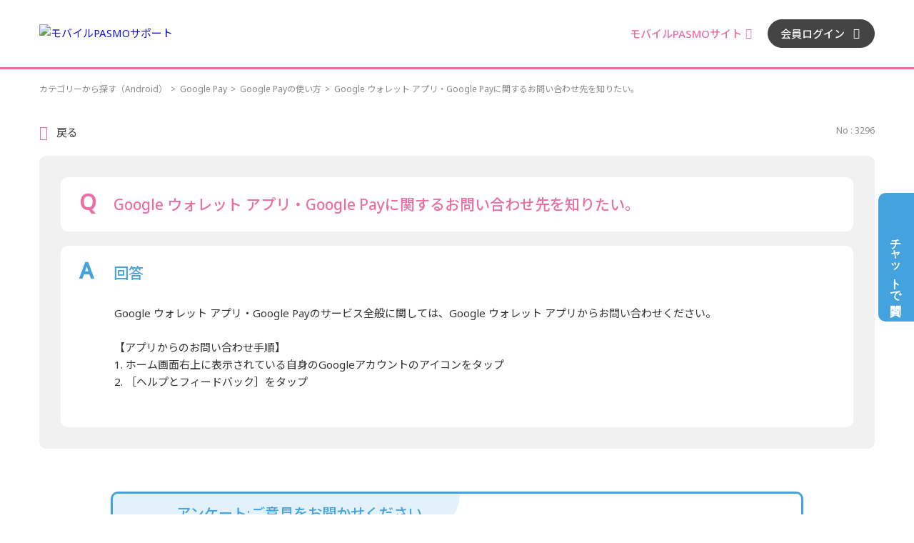

--- FILE ---
content_type: text/html; charset=utf-8
request_url: https://support.mobile.pasmo.jp/faq/show/3296?back=front%2Fcategory%3Ashow&category_id=7&page=1&site_domain=default&sort=sort_access&sort_order=desc
body_size: 5990
content:
<!DOCTYPE html PUBLIC "-//W3C//DTD XHTML 1.0 Transitional//EN" "http://www.w3.org/TR/xhtml1/DTD/xhtml1-transitional.dtd">
<html xmlns="http://www.w3.org/1999/xhtml" lang="ja" xml:lang="ja">
  <head>
 <meta http-equiv="content-type" content="text/html; charset=UTF-8" />
    <meta http-equiv="X-UA-Compatible" content="IE=edge,chrome=1" />
    <meta http-equiv="Pragma" content="no-cache"/>
    <meta http-equiv="Cache-Control" content="no-cache"/>
    <meta http-equiv="Expires" content="0"/>
    <meta name="description" content="Google ウォレット アプリ・Google Payのサービス全般に関しては、Google ウォレット アプリからお問い合わせください。

【アプリからのお問い合わせ手順】
1. ホーム画面右上に表" />
    <meta name="keywords" content="Google Payの使い方,Google Pay" />
    <meta name="csrf-param" content="authenticity_token" />
<meta name="csrf-token" content="Q0aH-lzf-G-zVwlSgMw7JVvWUuLobUClTf-FxcK1z_6sFfMO4kfJOQW5GW-eVORoEbqfiEk8Ox3ZsdZpGYYyig" />
    <script src="/assets/application_front_pc-0d83d7fcbcc48ad11545fe76eb4f636d44c6d863aed10e6fdba26ea0f19d1e31.js"></script>
<script src="/assets/calendar/calendar-ja-da58e63df1424289368016b5077d61a523d45dd27a7d717739d0dbc63fa6a683.js"></script>
<script>jQuery.migrateMute = true;</script>
<script src="/assets/jquery-migrate-3.3.2.min-dbdd70f5d90839a3040d1cbe135a53ce8f7088aa7543656e7adf9591fa3782aa.js"></script>
<link rel="stylesheet" href="/assets/application_front_pc-831ebb2ac839e86341c730415bb305e556502dc966222e1c4c81c750290ca0fd.css" media="all" />
<link href="/stylesheets/style.css?1IBiuR4x-fZM85GQaSZdFcJQgd-Mb6MefKiXPRtaDVc70xZNoKnIoPodga13voJYiDxMtS0-2Kbo5sSRwGnwIw" media="all" rel="stylesheet" type="text/css" />
<link rel="stylesheet" href="https://support.mobile.pasmo.jp/css/style.css?site_id=-1" media="all" />
<link rel="stylesheet" href="https://support.mobile.pasmo.jp/css/style.css?site_id=1" media="all" />

    
    <title>Google ウォレット アプリ・Google Payに関するお問い合わせ先を知りたい。 | モバイルPASMOサポート</title>
    
  </head>
  <body class="lang_size_medium" id="faq_show">
    
    <a name="top"></a>
    <div id="okw_wrapper">
<!-- Google Tag Manager -->
<script>(function(w,d,s,l,i){w[l]=w[l]||[];w[l].push({'gtm.start':
new Date().getTime(),event:'gtm.js'});var f=d.getElementsByTagName(s)[0],
j=d.createElement(s),dl=l!='dataLayer'?'&l='+l:'';j.async=true;j.src=
'https://www.googletagmanager.com/gtm.js?id='+i+dl;f.parentNode.insertBefore(j,f);
})(window,document,'script','dataLayer','GTM-N39PPDN');</script>
<!-- End Google Tag Manager -->
<!-- Google Tag Manager (noscript) -->
<noscript><iframe src="https://www.googletagmanager.com/ns.html?id=GTM-N39PPDN"
height="0" width="0" style="display:none;visibility:hidden"></iframe></noscript>
<!-- End Google Tag Manager (noscript) -->
<script type="text/javascript">
	$(document).ready(function(){
		function setSmoothScroll() {
			var $target = $('.js-pageScroller');
			$target.on('click', function(e) {
				e.preventDefault();
				$('html,body').animate({'scrollTop': '0px'}, 500, 'swing');
			});
		}
		setSmoothScroll();
	});
</script>
	<header class="l-header">
		<div class="l-header__inner">

			<!-- ロゴ -->
			<p class="l-header__logo">
				<a href="/?site_domain=default"><img src="/usr/file/attachment/Oz5VGceKrqwb0z4P.svg" alt="モバイルPASMOサポート"></a>
			</p>

			<!-- メニュー -->
			<ul class="l-header__menuItems">
				<li class="l-header__menuItem l-header__menuItem--mp">
					<a href="https://www.pasmo.co.jp/mp/and/" target="_blank"><p class="l-header__menuText">モバイルPASMOサイト</p></a>
				</li>
				<li class="l-header__menuItem l-header__menuItem--login">
					<a href="https://www.mobile.pasmo.jp" target="_blank"><p class="l-header__menuText">会員ログイン</p></a>
				</li>
			</ul>

		</div>
	</header>

	<div class="l-chat js-chat">
		<button class="l-chat__button l-chat__button--open js-chat__open"><span>チャットで質問</span></button>
		<div class="l-chat__content"></div>
	</div>
      <div id="okw_contents">
        <div id="okw_contents_base">
          <div id="okw_contents_inner" class="clearfix">
            <div id="okw_sub_header" class="clearfix">
              <div id="login_user_name"></div>
              <ul id="fontCol" class="flo_r">
                  <li class="okw_txt">文字サイズ変更</li>
  <li class="fntSml fntSml_ja">
    <a update_flash_color="#d4e0e8" data-remote="true" href="/front/font_size?font_type=small&amp;site_domain=default">S</a>
  </li>
  <li class="fntMidOn fntMidOn_ja">
    <a update_flash_color="#d4e0e8" data-remote="true" href="/front/font_size?font_type=middle&amp;site_domain=default">M</a>
  </li>
  <li class="fntBig fntBig_ja">
    <a update_flash_color="#d4e0e8" data-remote="true" href="/front/font_size?font_type=large&amp;site_domain=default">L</a>
  </li>

              </ul>
              <ul class="okw_bread">
  <li class="okw_bread_list"><a href="/category/show/2?site_domain=default">カテゴリーから探す（Android）</a><span>&nbsp;&gt;&nbsp;</span><a href="/category/show/7?site_domain=default">Google Pay</a><span>&nbsp;&gt;&nbsp;</span><a href="/category/show/241?site_domain=default">Google Payの使い方</a><span>&nbsp;&gt;&nbsp;</span><span>Google ウォレット アプリ・Google Payに関するお問い合わせ先を知りたい。</span></li>
</ul>
            
            </div>
            
<div class="colArea clearfix"><div class="oneCol okw_main_faq">    <!-- FAQ_CONTENTS_AREA -->
    <div class="faq_qstInf_col clearfix">
    <ul class="siteLink">
        <li class="preLink">
            <a title="戻る" href="/category/show/7?page=1&amp;site_domain=default&amp;sort=sort_access&amp;sort_order=desc">戻る</a>
        </li>
    </ul>
  <ul class="faq_dateNo flo_r">
    <li class="faq_no">No&nbsp;:&nbsp;3296</li>
      <li class="faq_date">公開日時&nbsp;:&nbsp;2023/06/08 10:00</li>
      <li class="faq_date">更新日時&nbsp;:&nbsp;2023/08/20 16:42</li>
        <li class="faq_print">
          <span class="icoPrint">
              <a target="_blank" href="/print/faq/3296?category_id=7&amp;site_domain=default">印刷</a>
          </span>
        </li>
  </ul>
</div>
<span class="mark_area"></span>


<h2 class="faq_qstCont_ttl"><span class="icoQ">Google ウォレット アプリ・Google Payに関するお問い合わせ先を知りたい。</span></h2>
<div class="faq_qstCont_col">
  <dl class="faq_cate_col clearfix">
    <dt>カテゴリー&nbsp;:&nbsp;</dt>
    <dd>
      <ul>
          <li class="clearfix">
            <a href="/category/show/2?site_domain=default">カテゴリーから探す（Android）</a><span>&nbsp;&gt;&nbsp;</span><a href="/category/show/7?site_domain=default">Google Pay</a><span>&nbsp;&gt;&nbsp;</span><a href="/category/show/241?site_domain=default">Google Payの使い方</a>
          </li>
      </ul>
    </dd>
  </dl>
</div>
<h2 class="faq_ans_bor faq_ans_ttl">
    <span class="icoA">回答</span>
</h2>
<div class="faq_ans_col">
  <div id="faq_answer_contents" class="faq_ansCont_txt clearfix">
    <div>Google ウォレット アプリ・Google Payのサービス全般に関しては、Google ウォレット アプリからお問い合わせください。<br/>
<br/>
【アプリからのお問い合わせ手順】<br/>
1. ホーム画面右上に表示されている自身のGoogleアカウントのアイコンをタップ<br/>
2. ［ヘルプとフィードバック］をタップ</div>

  </div>
  
</div>

<script type="text/javascript">
$(function() {
  function resetFaqCountFlag() {
    window.__faq_countup_sent__ = false;
  }

  function countUpOnce() {
    // すでに送信済みならスキップ
    if (window.__faq_countup_sent__) return;
    window.__faq_countup_sent__ = true;

    fetch("/faq/countup?site_domain=default", {
      method: "POST",
      headers: {
        "Content-Type": "application/json",
        "X-CSRF-Token": $('meta[name=csrf-token]').attr('content'),
        "X-Requested-With": "XMLHttpRequest"
      },
      body: JSON.stringify({
        faq_id: "3296",
        category_id: "241"
      })
    });
  }

  countUpOnce();

  // PC タグ検索 個別のモーダルを閉じる場合
  $("#faq_show .faq_tag_search_return_button").on("click", function() {
    resetFaqCountFlag();
  });
  // PC タグ検索 全てのモーダルを閉じる場合
  $("#faq_show .faq_tag_search_close_button").on("click", function() {
    resetFaqCountFlag();
  });

  // スマホ タグ検索
  $('.faq_tag_modal_close_btn').on("click", function() {
    resetFaqCountFlag();
  });

  // PC スーパーアシスタント Colorboxモーダルを閉じる場合
  $(document).on("cbox_closed", function() {
    resetFaqCountFlag();
  });

  // スマホ スーパーアシスタント FAQ詳細から戻る場合
  $("#toggle_preview_faq").on("click", function() {
    resetFaqCountFlag();
  });
});
</script>


    <!-- /FAQ_CONTENTS_AREA -->


</div></div><div class="colArea clearfix"><div class="oneCol okw_parts_enquete">  <div class="okw_enquete_area">
    <h2 class="questioner_ttl" id="enquete_form_message">アンケート:ご意見をお聞かせください</h2>
    <div class="questioner_col">
      <form id="enquete_form" update_flash_color="#d4e0e8" action="/faq/new_faq_enquete_value?site_domain=default" accept-charset="UTF-8" data-remote="true" method="post"><input type="hidden" name="authenticity_token" value="zYISrqfqGLmf0BmZiey_G9mydpyIjFoIBGWGaoNQMPS-4gUlrxneLGTUbCW8VvTPAmc9Y85rNVekqooT2wEqOg" autocomplete="off" />
        <ul class="faq_form_list">
          <input value="3296" autocomplete="off" type="hidden" name="faq_enquete_value[faq_id]" id="faq_enquete_value_faq_id" />
          <input value="7" autocomplete="off" type="hidden" name="faq_enquete_value[category_id]" id="faq_enquete_value_category_id" />
          
            <li>
                  <input type="radio" value="1" checked="checked" name="faq_enquete_value[enquete_id]" id="faq_enquete_value_enquete_id_1" />
              <label for="faq_enquete_value_enquete_id_1">解決した</label>
            </li>
            <li>
                  <input type="radio" value="2" name="faq_enquete_value[enquete_id]" id="faq_enquete_value_enquete_id_2" />
              <label for="faq_enquete_value_enquete_id_2">解決したがわかりにくかった</label>
            </li>
            <li>
                  <input type="radio" value="3" name="faq_enquete_value[enquete_id]" id="faq_enquete_value_enquete_id_3" />
              <label for="faq_enquete_value_enquete_id_3">解決しなかった</label>
            </li>
            <li>
                  <input type="radio" value="4" name="faq_enquete_value[enquete_id]" id="faq_enquete_value_enquete_id_4" />
              <label for="faq_enquete_value_enquete_id_4">期待する回答ではなかった</label>
            </li>
        </ul>
          <div class="questioner_txt_col">
            <span class="questioner_sub_msg">ご意見・ご感想がございましたら、ご入力ください。</span>
                <textarea cols="70" rows="2" class="questioner_txt" name="faq_enquete_value[comment]" id="faq_enquete_value_comment">
</textarea>
            <span class="questioner_description">お問い合わせを入力されましてもご返信はいたしかねます</span>
          </div>
        <div class="questioner_submit_btn">
          <input type="submit" name="commit" value="送信する" id="enquete_form_button" class="questioner_btn" />
        </div>
<input type="hidden" name="site_domain" value="default" /></form>    </div>
  </div>

</div></div><div class="colArea clearfix"><div class="oneCol okw_parts_faq_relations">  <span class="spinner"></span>

  <script type="text/javascript">
      $.ajax({
          type: 'GET',
          url: '/custom_part/faq_relations?category_id=241&id=3296&site_domain=default&split=false',
          dataType: 'html',
          success: function(data) {
              $('.okw_parts_faq_relations').html(data)
          }
      });
  </script>
</div></div><div class="colArea clearfix"><div class="oneCol okw_parts_usr_4"><a href="/">トップページに戻る</a></div></div><p class="topLink"><a href="#top">TOPへ</a></p>
<script type="text/javascript">
$(function() {
  function resetFaqCountFlag() {
    window.__faq_countup_sent__ = false;
  }

  function countUpOnce() {
    // すでに送信済みならスキップ
    if (window.__faq_countup_sent__) return;
    window.__faq_countup_sent__ = true;

    fetch("/faq/countup?site_domain=default", {
      method: "POST",
      headers: {
        "Content-Type": "application/json",
        "X-CSRF-Token": $('meta[name=csrf-token]').attr('content'),
        "X-Requested-With": "XMLHttpRequest"
      },
      body: JSON.stringify({
        faq_id: "3296",
        category_id: "241"
      })
    });
  }

  countUpOnce();

  // PC タグ検索 個別のモーダルを閉じる場合
  $("#faq_show .faq_tag_search_return_button").on("click", function() {
    resetFaqCountFlag();
  });
  // PC タグ検索 全てのモーダルを閉じる場合
  $("#faq_show .faq_tag_search_close_button").on("click", function() {
    resetFaqCountFlag();
  });

  // スマホ タグ検索
  $('.faq_tag_modal_close_btn').on("click", function() {
    resetFaqCountFlag();
  });

  // PC スーパーアシスタント Colorboxモーダルを閉じる場合
  $(document).on("cbox_closed", function() {
    resetFaqCountFlag();
  });

  // スマホ スーパーアシスタント FAQ詳細から戻る場合
  $("#toggle_preview_faq").on("click", function() {
    resetFaqCountFlag();
  });
});
</script>


          </div>
        </div>
      </div>
	<footer class="l-footer gtmAnalytics--footer">
	<div class="l-footer__link l-footer__link--main">
		<div class="l-footer__linkInner">

			<!-- リンク -->
			<div class="c-buttonGroup">
				<div class="c-buttonGroup__items c-buttonGroup__items--center">
					<div class="c-buttonGroup__item">
						<a href="/?site_domain=app">
							<p class="c-button c-button--md c-button--white"><span>for Apple Pay</span></p>
						</a>
					</div>
					<div class="c-buttonGroup__item">
						<a href="/?site_domain=default">
							<p class="c-button c-button--md c-button--white"><span>for Android&trade;</span></p>
						</a>
					</div>
				</div>
			</div>

		</div>
	</div>
		<div class="l-footer__link l-footer__link--sub">
			<div class="l-footer__backToTop">
				<a href="#top" class="js-pageScroller">
					<p class="l-backToTop"><i class="c-icn c-icn-arrow-t" aria-hidden="true"></i></p>
				</a>
			</div>
			<div class="l-footer__linkInner">
				<p class="l-footer__logo"><a href="https://www.pasmo.co.jp" target="_blank"><img src="/usr/file/attachment/r5Wx8aMSZWcGNsHg.svg" alt="PASMO"></a></p>
				<p class="l-footer__copyright"><small>Copyright &copy; PASMO Co.,Ltd. All Rights Reserved.</small></p>
			</div>
		</div>
	</footer>
	<script type="text/javascript" charset="UTF-8" src="https://guest-agent.mobilus.me/web/mobi-agent-client-frame-loader.min.js?domainId=mobilepasmo"></script>
	<script type = "text/javascript">"use strict";var queryStr,queries,site_domain=sessionStorage.getItem("pasmo_support_site_domain");function getUrlQueries(){return queryStr=window.location.search.slice(1),queries={},queryStr?(queryStr.split("&").forEach(function(t){var e=t.split("=");queries[e[0]]=e[1]}),queries):queries}getUrlQueries(),site_domain!==queries.site_domain&&(document.cookie="jp.co.mobilus.konnect.cookies.domainId=; max-age=0; path=/;",window.sessionStorage.pasmo_support_site_domain=queries.site_domain);var _createClass=function(){function t(t,e){for(var n=0;n<e.length;n++){var o=e[n];o.enumerable=o.enumerable||!1,o.configurable=!0,"value"in o&&(o.writable=!0),Object.defineProperty(t,o.key,o)}}return function(e,n,o){return n&&t(e.prototype,n),o&&t(e,o),e}}();function _classCallCheck(t,e){if(!(t instanceof e))throw new TypeError("Cannot call a class as a function")}$(function(){function t(e){_classCallCheck(this,t),this.MACobj=e.macobj,this.server=e.server,this.domainID=e.id,this.options=e.options,this.startMsg=e.msg,this.SDKready=!1,this.autoStart=!1,this.hasRoom=!1,this.isOpen=!1,this.container=Object,this.button=e.toggleBtn,this.button&&this.init()}new(_createClass(t,[{key:"init",value:function(){var t=this;t.MACobj.init(t.server,t.domainID,t.options,function(){t.callback()})}},{key:"callback",value:function(){this.container=document.querySelector("#konnect-container"),this.container.style.display="none",window.innerWidth<768&&(this.container.style.left=0,this.container.style.right=0),this.handler(),this.triggerCtl()}},{key:"handler",value:function(){var t=this,e=this,n=e.MACobj;n.on("error",function(){}),n.on("sdkReady",function(o){e.SDKready=!0,e.hasRoom=o.hasRoom,e.autoStart&&(t.autoStart=!1,n.toggle(!0))}),n.on("openFrame",function(){e.hasRoom||(e.hasRoom=!0,n.sendMessage(e.startMsg)),e.isOpen=!0}),n.on("closeFrame",function(){$(e.container).fadeOut(300,function(){e.isOpen=!1}),e.button.parentNode.classList.remove("is-viewout")})}},{key:"triggerCtl",value:function(){var t=this,e=t.MACobj;t.button.addEventListener("click",function(n){n.preventDefault(),t.isOpen?(e.toggle(),t.button.parentNode.classList.remove("is-viewout")):($(t.container).fadeIn(300),t.button.parentNode.classList.add("is-viewout"),t.SDKready?e.toggle(!0):t.autoStart=!0)})}}]),t)({macobj:window.MobiAgentClient,server:"https://guest-agent.mobilus.me",id:"mobilepasmo",options:{},msg:"Android端末を利用",toggleBtn:document.querySelector(".js-chat__open")})});</script>      <div id="okw_footer_default" class="clearfix">
        <p id="okw_logo_footer" class="flo_r logo_footer">
          <a href="https://aisaas.pkshatech.com/faq/" target="_blank">PKSHA FAQ logo</a>
        </p>
      </div>
    </div>


  </body>
</html>


--- FILE ---
content_type: text/html; charset=utf-8
request_url: https://support.mobile.pasmo.jp/custom_part/faq_relations?category_id=241&id=3296&site_domain=default&split=false
body_size: 575
content:
    <div class="ttl_col"><h2 class="ttl_bg"><span class="icoFaq">関連するよくあるご質問</span></h2></div>
    <ul class="faq_relate_list">
        <li class="faq_list_bg1 Q_sml">
          <a title="Google ウォレット アプリでできることは？" href="/faq/show/3294?category_id=241&amp;site_domain=default">Google ウォレット アプリでできることは？</a>
        </li>
        <li class="faq_list_bg2 Q_sml">
          <a title="既に発行しているモバイルPASMOを Google ウォレット アプリと連携したい。" href="/faq/show/3469?category_id=241&amp;site_domain=default">既に発行しているモバイルPASMOを Google ウォレット アプリと連携したい。</a>
        </li>
        <li class="faq_list_bg1 Q_sml">
          <a title="Google ウォレット アプリでPASMOを新しく発行して利用したい。" href="/faq/show/3295?category_id=241&amp;site_domain=default">Google ウォレット アプリでPASMOを新しく発行して利用したい。</a>
        </li>
        <li class="faq_list_bg2 Q_sml">
          <a title="Google ウォレット アプリでPASMOへの入金（チャージ）をしようとしたら、PASMOが消えました。" href="/faq/show/3298?category_id=241&amp;site_domain=default">Google ウォレット アプリでPASMOへの入金（チャージ）をしようとしたら、PASMOが消えました。</a>
        </li>
        <li class="faq_list_bg1 Q_sml">
          <a title="サポートを開始します" href="/faq/show/277?category_id=241&amp;site_domain=default">サポートを開始します</a>
        </li>
    </ul>

